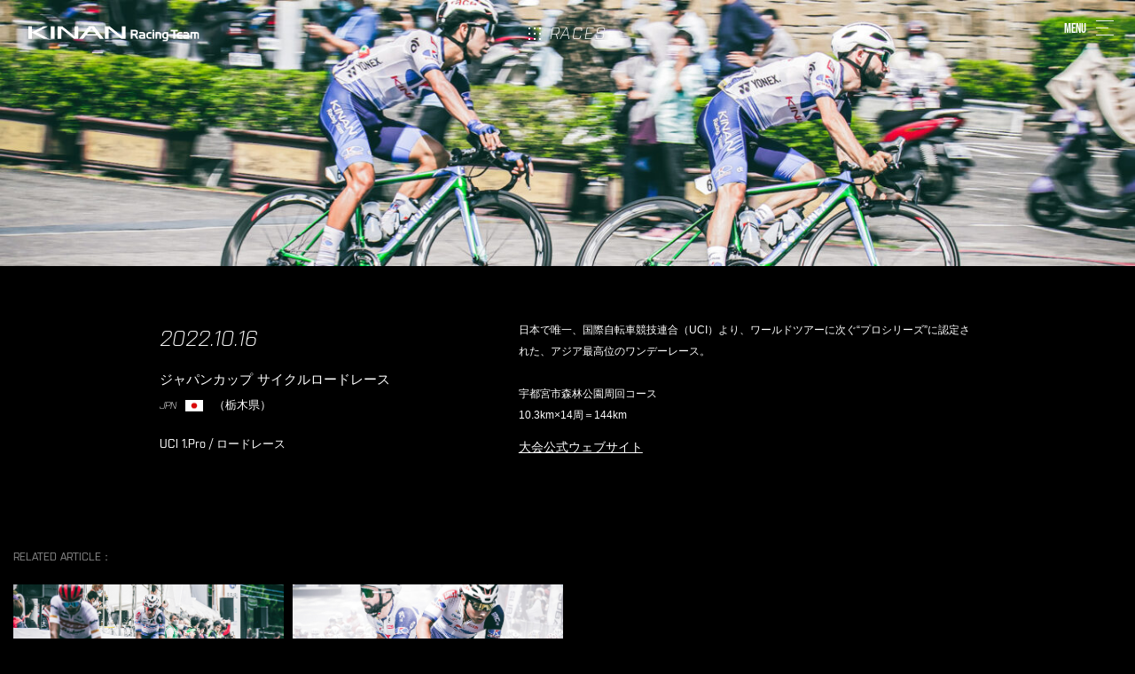

--- FILE ---
content_type: text/html; charset=UTF-8
request_url: https://kinan.racing/race/%E3%82%B8%E3%83%A3%E3%83%91%E3%83%B3%E3%82%AB%E3%83%83%E3%83%97-%E3%82%B5%E3%82%A4%E3%82%AF%E3%83%AB%E3%83%AD%E3%83%BC%E3%83%89%E3%83%AC%E3%83%BC%E3%82%B9-2
body_size: 11600
content:
<!doctype html>

<head>
    <!-- Global site tag (gtag.js) - Google Analytics -->
    <script async src="https://www.googletagmanager.com/gtag/js?id=UA-65209908-1"></script>
    <script>
    window.dataLayer = window.dataLayer || [];

    function gtag() {
        dataLayer.push(arguments);
    }
    gtag('js', new Date());

    gtag('config', 'UA-65209908-1');
    </script>
    <meta http-equiv="Content-Type" content="text/html; charset=UTF-8">
    <meta http-equiv="X-UA-Compatible" content="IE=edge,chrome=1">
    <meta http-equiv="content-language" content="ja">
    
        
    
    <meta name="viewport" content="width=1100">
    
    <!-- icons -->
    <link rel="shortcut icon" href="/favicon.ico">
    <link rel="apple-touch-icon" href="/apple-touch-icon.png">
    <link rel="apple-touch-icon-precomposed" href="/apple-touch-icon.png">
    <!-- /icons -->
    <link rel="stylesheet" href="https://use.typekit.net/jze2kas.css">
    <link rel="stylesheet" href="/asset/css/default.css" media="all">
    <link rel="stylesheet" href="/asset/css/common.css?202602021120" media="all">
    <link rel="stylesheet" href="/asset/css/animate.css" media="all">
    <link rel="stylesheet" href="/asset/css/slick.css" media="all">
        <script src="https://ajax.googleapis.com/ajax/libs/jquery/2.1.1/jquery.min.js"></script>
    <script src="/asset/js/common.js"></script>
    <script src="/asset/js/scroll.js"></script>
    <script src="/asset/js/slick.min.js"></script>
    <script src="/asset/js/jquery.cookie.js"></script>

        <script>
    $(window).on('load', function() {
        $('header').addClass('in');
    });
    </script>
    
        
		<!-- All in One SEO 4.9.0 - aioseo.com -->
		<title>ジャパンカップ サイクルロードレース | RACES | KINAN Racing Team</title>
	<meta name="robots" content="max-image-preview:large" />
	<link rel="canonical" href="https://kinan.racing/race/%e3%82%b8%e3%83%a3%e3%83%91%e3%83%b3%e3%82%ab%e3%83%83%e3%83%97-%e3%82%b5%e3%82%a4%e3%82%af%e3%83%ab%e3%83%ad%e3%83%bc%e3%83%89%e3%83%ac%e3%83%bc%e3%82%b9-2" />
	<meta name="generator" content="All in One SEO (AIOSEO) 4.9.0" />
		<meta property="og:locale" content="ja_JP" />
		<meta property="og:site_name" content="KINAN Racing Team" />
		<meta property="og:type" content="article" />
		<meta property="og:title" content="ジャパンカップ サイクルロードレース | RACES | KINAN Racing Team" />
		<meta property="og:url" content="https://kinan.racing/race/%e3%82%b8%e3%83%a3%e3%83%91%e3%83%b3%e3%82%ab%e3%83%83%e3%83%97-%e3%82%b5%e3%82%a4%e3%82%af%e3%83%ab%e3%83%ad%e3%83%bc%e3%83%89%e3%83%ac%e3%83%bc%e3%82%b9-2" />
		<meta property="og:image" content="https://kinan.racing/wp-content/uploads/2022/10/20221005_TdTaiwan_st4_35_.jpg" />
		<meta property="og:image:secure_url" content="https://kinan.racing/wp-content/uploads/2022/10/20221005_TdTaiwan_st4_35_.jpg" />
		<meta property="og:image:width" content="2000" />
		<meta property="og:image:height" content="778" />
		<meta property="article:published_time" content="2022-10-11T10:00:25+00:00" />
		<meta property="article:modified_time" content="2022-10-11T10:22:09+00:00" />
		<meta name="twitter:card" content="summary_large_image" />
		<meta name="twitter:title" content="ジャパンカップ サイクルロードレース | RACES | KINAN Racing Team" />
		<meta name="twitter:image" content="https://kinan.racing/wp-content/uploads/2022/10/20221005_TdTaiwan_st4_35_.jpg" />
		<script type="application/ld+json" class="aioseo-schema">
			{"@context":"https:\/\/schema.org","@graph":[{"@type":"BreadcrumbList","@id":"https:\/\/kinan.racing\/race\/%e3%82%b8%e3%83%a3%e3%83%91%e3%83%b3%e3%82%ab%e3%83%83%e3%83%97-%e3%82%b5%e3%82%a4%e3%82%af%e3%83%ab%e3%83%ad%e3%83%bc%e3%83%89%e3%83%ac%e3%83%bc%e3%82%b9-2#breadcrumblist","itemListElement":[{"@type":"ListItem","@id":"https:\/\/kinan.racing#listItem","position":1,"name":"\u30db\u30fc\u30e0","item":"https:\/\/kinan.racing","nextItem":{"@type":"ListItem","@id":"https:\/\/kinan.racing\/race#listItem","name":"\u30ec\u30fc\u30b9"}},{"@type":"ListItem","@id":"https:\/\/kinan.racing\/race#listItem","position":2,"name":"\u30ec\u30fc\u30b9","item":"https:\/\/kinan.racing\/race","nextItem":{"@type":"ListItem","@id":"https:\/\/kinan.racing\/race\/%e3%82%b8%e3%83%a3%e3%83%91%e3%83%b3%e3%82%ab%e3%83%83%e3%83%97-%e3%82%b5%e3%82%a4%e3%82%af%e3%83%ab%e3%83%ad%e3%83%bc%e3%83%89%e3%83%ac%e3%83%bc%e3%82%b9-2#listItem","name":"\u30b8\u30e3\u30d1\u30f3\u30ab\u30c3\u30d7 \u30b5\u30a4\u30af\u30eb\u30ed\u30fc\u30c9\u30ec\u30fc\u30b9"},"previousItem":{"@type":"ListItem","@id":"https:\/\/kinan.racing#listItem","name":"\u30db\u30fc\u30e0"}},{"@type":"ListItem","@id":"https:\/\/kinan.racing\/race\/%e3%82%b8%e3%83%a3%e3%83%91%e3%83%b3%e3%82%ab%e3%83%83%e3%83%97-%e3%82%b5%e3%82%a4%e3%82%af%e3%83%ab%e3%83%ad%e3%83%bc%e3%83%89%e3%83%ac%e3%83%bc%e3%82%b9-2#listItem","position":3,"name":"\u30b8\u30e3\u30d1\u30f3\u30ab\u30c3\u30d7 \u30b5\u30a4\u30af\u30eb\u30ed\u30fc\u30c9\u30ec\u30fc\u30b9","previousItem":{"@type":"ListItem","@id":"https:\/\/kinan.racing\/race#listItem","name":"\u30ec\u30fc\u30b9"}}]},{"@type":"Organization","@id":"https:\/\/kinan.racing\/#organization","name":"KINAN Racing Team","description":"\u56fd\u5185\u5916\u3067\u81ea\u8ee2\u8eca\u30ec\u30fc\u30b9\u6d3b\u52d5\u3092\u884c\u3046\u3001\u30ad\u30ca\u30f3\u30ec\u30fc\u30b7\u30f3\u30b0\u30c1\u30fc\u30e0\u306e\u516c\u5f0f\u30b5\u30a4\u30c8\u3067\u3059\u3002\u9078\u624b\u3084\u30ec\u30fc\u30b9\u306f\u3082\u3061\u308d\u3093\u3001\u30b9\u30bf\u30c3\u30d5\u3084\u30d1\u30fc\u30c8\u30ca\u30fc\u306b\u3044\u305f\u308b\u307e\u3067\u30c6\u30fc\u30e0\u306e\u516c\u5f0f\u60c5\u5831\u3092\u307f\u306a\u3055\u307e\u306b\u304a\u5c4a\u3051\u3057\u307e\u3059\u3002","url":"https:\/\/kinan.racing\/"},{"@type":"WebPage","@id":"https:\/\/kinan.racing\/race\/%e3%82%b8%e3%83%a3%e3%83%91%e3%83%b3%e3%82%ab%e3%83%83%e3%83%97-%e3%82%b5%e3%82%a4%e3%82%af%e3%83%ab%e3%83%ad%e3%83%bc%e3%83%89%e3%83%ac%e3%83%bc%e3%82%b9-2#webpage","url":"https:\/\/kinan.racing\/race\/%e3%82%b8%e3%83%a3%e3%83%91%e3%83%b3%e3%82%ab%e3%83%83%e3%83%97-%e3%82%b5%e3%82%a4%e3%82%af%e3%83%ab%e3%83%ad%e3%83%bc%e3%83%89%e3%83%ac%e3%83%bc%e3%82%b9-2","name":"\u30b8\u30e3\u30d1\u30f3\u30ab\u30c3\u30d7 \u30b5\u30a4\u30af\u30eb\u30ed\u30fc\u30c9\u30ec\u30fc\u30b9 | RACES | KINAN Racing Team","inLanguage":"ja","isPartOf":{"@id":"https:\/\/kinan.racing\/#website"},"breadcrumb":{"@id":"https:\/\/kinan.racing\/race\/%e3%82%b8%e3%83%a3%e3%83%91%e3%83%b3%e3%82%ab%e3%83%83%e3%83%97-%e3%82%b5%e3%82%a4%e3%82%af%e3%83%ab%e3%83%ad%e3%83%bc%e3%83%89%e3%83%ac%e3%83%bc%e3%82%b9-2#breadcrumblist"},"image":{"@type":"ImageObject","url":"https:\/\/kinan.racing\/wp-content\/uploads\/2022\/10\/20221005_TdTaiwan_st4_35_.jpg","@id":"https:\/\/kinan.racing\/race\/%e3%82%b8%e3%83%a3%e3%83%91%e3%83%b3%e3%82%ab%e3%83%83%e3%83%97-%e3%82%b5%e3%82%a4%e3%82%af%e3%83%ab%e3%83%ad%e3%83%bc%e3%83%89%e3%83%ac%e3%83%bc%e3%82%b9-2\/#mainImage","width":2000,"height":778},"primaryImageOfPage":{"@id":"https:\/\/kinan.racing\/race\/%e3%82%b8%e3%83%a3%e3%83%91%e3%83%b3%e3%82%ab%e3%83%83%e3%83%97-%e3%82%b5%e3%82%a4%e3%82%af%e3%83%ab%e3%83%ad%e3%83%bc%e3%83%89%e3%83%ac%e3%83%bc%e3%82%b9-2#mainImage"},"datePublished":"2022-10-11T19:00:25+09:00","dateModified":"2022-10-11T19:22:09+09:00"},{"@type":"WebSite","@id":"https:\/\/kinan.racing\/#website","url":"https:\/\/kinan.racing\/","name":"KINAN Racing Team","description":"\u56fd\u5185\u5916\u3067\u81ea\u8ee2\u8eca\u30ec\u30fc\u30b9\u6d3b\u52d5\u3092\u884c\u3046\u3001\u30ad\u30ca\u30f3\u30ec\u30fc\u30b7\u30f3\u30b0\u30c1\u30fc\u30e0\u306e\u516c\u5f0f\u30b5\u30a4\u30c8\u3067\u3059\u3002\u9078\u624b\u3084\u30ec\u30fc\u30b9\u306f\u3082\u3061\u308d\u3093\u3001\u30b9\u30bf\u30c3\u30d5\u3084\u30d1\u30fc\u30c8\u30ca\u30fc\u306b\u3044\u305f\u308b\u307e\u3067\u30c6\u30fc\u30e0\u306e\u516c\u5f0f\u60c5\u5831\u3092\u307f\u306a\u3055\u307e\u306b\u304a\u5c4a\u3051\u3057\u307e\u3059\u3002","inLanguage":"ja","publisher":{"@id":"https:\/\/kinan.racing\/#organization"}}]}
		</script>
		<!-- All in One SEO -->

<script type="text/javascript">
/* <![CDATA[ */
window._wpemojiSettings = {"baseUrl":"https:\/\/s.w.org\/images\/core\/emoji\/16.0.1\/72x72\/","ext":".png","svgUrl":"https:\/\/s.w.org\/images\/core\/emoji\/16.0.1\/svg\/","svgExt":".svg","source":{"concatemoji":"https:\/\/kinan.racing\/wp-includes\/js\/wp-emoji-release.min.js?ver=6.8.3"}};
/*! This file is auto-generated */
!function(s,n){var o,i,e;function c(e){try{var t={supportTests:e,timestamp:(new Date).valueOf()};sessionStorage.setItem(o,JSON.stringify(t))}catch(e){}}function p(e,t,n){e.clearRect(0,0,e.canvas.width,e.canvas.height),e.fillText(t,0,0);var t=new Uint32Array(e.getImageData(0,0,e.canvas.width,e.canvas.height).data),a=(e.clearRect(0,0,e.canvas.width,e.canvas.height),e.fillText(n,0,0),new Uint32Array(e.getImageData(0,0,e.canvas.width,e.canvas.height).data));return t.every(function(e,t){return e===a[t]})}function u(e,t){e.clearRect(0,0,e.canvas.width,e.canvas.height),e.fillText(t,0,0);for(var n=e.getImageData(16,16,1,1),a=0;a<n.data.length;a++)if(0!==n.data[a])return!1;return!0}function f(e,t,n,a){switch(t){case"flag":return n(e,"\ud83c\udff3\ufe0f\u200d\u26a7\ufe0f","\ud83c\udff3\ufe0f\u200b\u26a7\ufe0f")?!1:!n(e,"\ud83c\udde8\ud83c\uddf6","\ud83c\udde8\u200b\ud83c\uddf6")&&!n(e,"\ud83c\udff4\udb40\udc67\udb40\udc62\udb40\udc65\udb40\udc6e\udb40\udc67\udb40\udc7f","\ud83c\udff4\u200b\udb40\udc67\u200b\udb40\udc62\u200b\udb40\udc65\u200b\udb40\udc6e\u200b\udb40\udc67\u200b\udb40\udc7f");case"emoji":return!a(e,"\ud83e\udedf")}return!1}function g(e,t,n,a){var r="undefined"!=typeof WorkerGlobalScope&&self instanceof WorkerGlobalScope?new OffscreenCanvas(300,150):s.createElement("canvas"),o=r.getContext("2d",{willReadFrequently:!0}),i=(o.textBaseline="top",o.font="600 32px Arial",{});return e.forEach(function(e){i[e]=t(o,e,n,a)}),i}function t(e){var t=s.createElement("script");t.src=e,t.defer=!0,s.head.appendChild(t)}"undefined"!=typeof Promise&&(o="wpEmojiSettingsSupports",i=["flag","emoji"],n.supports={everything:!0,everythingExceptFlag:!0},e=new Promise(function(e){s.addEventListener("DOMContentLoaded",e,{once:!0})}),new Promise(function(t){var n=function(){try{var e=JSON.parse(sessionStorage.getItem(o));if("object"==typeof e&&"number"==typeof e.timestamp&&(new Date).valueOf()<e.timestamp+604800&&"object"==typeof e.supportTests)return e.supportTests}catch(e){}return null}();if(!n){if("undefined"!=typeof Worker&&"undefined"!=typeof OffscreenCanvas&&"undefined"!=typeof URL&&URL.createObjectURL&&"undefined"!=typeof Blob)try{var e="postMessage("+g.toString()+"("+[JSON.stringify(i),f.toString(),p.toString(),u.toString()].join(",")+"));",a=new Blob([e],{type:"text/javascript"}),r=new Worker(URL.createObjectURL(a),{name:"wpTestEmojiSupports"});return void(r.onmessage=function(e){c(n=e.data),r.terminate(),t(n)})}catch(e){}c(n=g(i,f,p,u))}t(n)}).then(function(e){for(var t in e)n.supports[t]=e[t],n.supports.everything=n.supports.everything&&n.supports[t],"flag"!==t&&(n.supports.everythingExceptFlag=n.supports.everythingExceptFlag&&n.supports[t]);n.supports.everythingExceptFlag=n.supports.everythingExceptFlag&&!n.supports.flag,n.DOMReady=!1,n.readyCallback=function(){n.DOMReady=!0}}).then(function(){return e}).then(function(){var e;n.supports.everything||(n.readyCallback(),(e=n.source||{}).concatemoji?t(e.concatemoji):e.wpemoji&&e.twemoji&&(t(e.twemoji),t(e.wpemoji)))}))}((window,document),window._wpemojiSettings);
/* ]]> */
</script>
<style id='wp-emoji-styles-inline-css' type='text/css'>

	img.wp-smiley, img.emoji {
		display: inline !important;
		border: none !important;
		box-shadow: none !important;
		height: 1em !important;
		width: 1em !important;
		margin: 0 0.07em !important;
		vertical-align: -0.1em !important;
		background: none !important;
		padding: 0 !important;
	}
</style>
<link rel='stylesheet' id='wp-block-library-css' href='https://kinan.racing/wp-includes/css/dist/block-library/style.min.css?ver=6.8.3' type='text/css' media='all' />
<style id='classic-theme-styles-inline-css' type='text/css'>
/*! This file is auto-generated */
.wp-block-button__link{color:#fff;background-color:#32373c;border-radius:9999px;box-shadow:none;text-decoration:none;padding:calc(.667em + 2px) calc(1.333em + 2px);font-size:1.125em}.wp-block-file__button{background:#32373c;color:#fff;text-decoration:none}
</style>
<link rel='stylesheet' id='aioseo/css/src/vue/standalone/blocks/table-of-contents/global.scss-css' href='https://kinan.racing/wp-content/plugins/all-in-one-seo-pack/dist/Lite/assets/css/table-of-contents/global.e90f6d47.css?ver=4.9.0' type='text/css' media='all' />
<style id='global-styles-inline-css' type='text/css'>
:root{--wp--preset--aspect-ratio--square: 1;--wp--preset--aspect-ratio--4-3: 4/3;--wp--preset--aspect-ratio--3-4: 3/4;--wp--preset--aspect-ratio--3-2: 3/2;--wp--preset--aspect-ratio--2-3: 2/3;--wp--preset--aspect-ratio--16-9: 16/9;--wp--preset--aspect-ratio--9-16: 9/16;--wp--preset--color--black: #000000;--wp--preset--color--cyan-bluish-gray: #abb8c3;--wp--preset--color--white: #ffffff;--wp--preset--color--pale-pink: #f78da7;--wp--preset--color--vivid-red: #cf2e2e;--wp--preset--color--luminous-vivid-orange: #ff6900;--wp--preset--color--luminous-vivid-amber: #fcb900;--wp--preset--color--light-green-cyan: #7bdcb5;--wp--preset--color--vivid-green-cyan: #00d084;--wp--preset--color--pale-cyan-blue: #8ed1fc;--wp--preset--color--vivid-cyan-blue: #0693e3;--wp--preset--color--vivid-purple: #9b51e0;--wp--preset--gradient--vivid-cyan-blue-to-vivid-purple: linear-gradient(135deg,rgba(6,147,227,1) 0%,rgb(155,81,224) 100%);--wp--preset--gradient--light-green-cyan-to-vivid-green-cyan: linear-gradient(135deg,rgb(122,220,180) 0%,rgb(0,208,130) 100%);--wp--preset--gradient--luminous-vivid-amber-to-luminous-vivid-orange: linear-gradient(135deg,rgba(252,185,0,1) 0%,rgba(255,105,0,1) 100%);--wp--preset--gradient--luminous-vivid-orange-to-vivid-red: linear-gradient(135deg,rgba(255,105,0,1) 0%,rgb(207,46,46) 100%);--wp--preset--gradient--very-light-gray-to-cyan-bluish-gray: linear-gradient(135deg,rgb(238,238,238) 0%,rgb(169,184,195) 100%);--wp--preset--gradient--cool-to-warm-spectrum: linear-gradient(135deg,rgb(74,234,220) 0%,rgb(151,120,209) 20%,rgb(207,42,186) 40%,rgb(238,44,130) 60%,rgb(251,105,98) 80%,rgb(254,248,76) 100%);--wp--preset--gradient--blush-light-purple: linear-gradient(135deg,rgb(255,206,236) 0%,rgb(152,150,240) 100%);--wp--preset--gradient--blush-bordeaux: linear-gradient(135deg,rgb(254,205,165) 0%,rgb(254,45,45) 50%,rgb(107,0,62) 100%);--wp--preset--gradient--luminous-dusk: linear-gradient(135deg,rgb(255,203,112) 0%,rgb(199,81,192) 50%,rgb(65,88,208) 100%);--wp--preset--gradient--pale-ocean: linear-gradient(135deg,rgb(255,245,203) 0%,rgb(182,227,212) 50%,rgb(51,167,181) 100%);--wp--preset--gradient--electric-grass: linear-gradient(135deg,rgb(202,248,128) 0%,rgb(113,206,126) 100%);--wp--preset--gradient--midnight: linear-gradient(135deg,rgb(2,3,129) 0%,rgb(40,116,252) 100%);--wp--preset--font-size--small: 13px;--wp--preset--font-size--medium: 20px;--wp--preset--font-size--large: 36px;--wp--preset--font-size--x-large: 42px;--wp--preset--spacing--20: 0.44rem;--wp--preset--spacing--30: 0.67rem;--wp--preset--spacing--40: 1rem;--wp--preset--spacing--50: 1.5rem;--wp--preset--spacing--60: 2.25rem;--wp--preset--spacing--70: 3.38rem;--wp--preset--spacing--80: 5.06rem;--wp--preset--shadow--natural: 6px 6px 9px rgba(0, 0, 0, 0.2);--wp--preset--shadow--deep: 12px 12px 50px rgba(0, 0, 0, 0.4);--wp--preset--shadow--sharp: 6px 6px 0px rgba(0, 0, 0, 0.2);--wp--preset--shadow--outlined: 6px 6px 0px -3px rgba(255, 255, 255, 1), 6px 6px rgba(0, 0, 0, 1);--wp--preset--shadow--crisp: 6px 6px 0px rgba(0, 0, 0, 1);}:where(.is-layout-flex){gap: 0.5em;}:where(.is-layout-grid){gap: 0.5em;}body .is-layout-flex{display: flex;}.is-layout-flex{flex-wrap: wrap;align-items: center;}.is-layout-flex > :is(*, div){margin: 0;}body .is-layout-grid{display: grid;}.is-layout-grid > :is(*, div){margin: 0;}:where(.wp-block-columns.is-layout-flex){gap: 2em;}:where(.wp-block-columns.is-layout-grid){gap: 2em;}:where(.wp-block-post-template.is-layout-flex){gap: 1.25em;}:where(.wp-block-post-template.is-layout-grid){gap: 1.25em;}.has-black-color{color: var(--wp--preset--color--black) !important;}.has-cyan-bluish-gray-color{color: var(--wp--preset--color--cyan-bluish-gray) !important;}.has-white-color{color: var(--wp--preset--color--white) !important;}.has-pale-pink-color{color: var(--wp--preset--color--pale-pink) !important;}.has-vivid-red-color{color: var(--wp--preset--color--vivid-red) !important;}.has-luminous-vivid-orange-color{color: var(--wp--preset--color--luminous-vivid-orange) !important;}.has-luminous-vivid-amber-color{color: var(--wp--preset--color--luminous-vivid-amber) !important;}.has-light-green-cyan-color{color: var(--wp--preset--color--light-green-cyan) !important;}.has-vivid-green-cyan-color{color: var(--wp--preset--color--vivid-green-cyan) !important;}.has-pale-cyan-blue-color{color: var(--wp--preset--color--pale-cyan-blue) !important;}.has-vivid-cyan-blue-color{color: var(--wp--preset--color--vivid-cyan-blue) !important;}.has-vivid-purple-color{color: var(--wp--preset--color--vivid-purple) !important;}.has-black-background-color{background-color: var(--wp--preset--color--black) !important;}.has-cyan-bluish-gray-background-color{background-color: var(--wp--preset--color--cyan-bluish-gray) !important;}.has-white-background-color{background-color: var(--wp--preset--color--white) !important;}.has-pale-pink-background-color{background-color: var(--wp--preset--color--pale-pink) !important;}.has-vivid-red-background-color{background-color: var(--wp--preset--color--vivid-red) !important;}.has-luminous-vivid-orange-background-color{background-color: var(--wp--preset--color--luminous-vivid-orange) !important;}.has-luminous-vivid-amber-background-color{background-color: var(--wp--preset--color--luminous-vivid-amber) !important;}.has-light-green-cyan-background-color{background-color: var(--wp--preset--color--light-green-cyan) !important;}.has-vivid-green-cyan-background-color{background-color: var(--wp--preset--color--vivid-green-cyan) !important;}.has-pale-cyan-blue-background-color{background-color: var(--wp--preset--color--pale-cyan-blue) !important;}.has-vivid-cyan-blue-background-color{background-color: var(--wp--preset--color--vivid-cyan-blue) !important;}.has-vivid-purple-background-color{background-color: var(--wp--preset--color--vivid-purple) !important;}.has-black-border-color{border-color: var(--wp--preset--color--black) !important;}.has-cyan-bluish-gray-border-color{border-color: var(--wp--preset--color--cyan-bluish-gray) !important;}.has-white-border-color{border-color: var(--wp--preset--color--white) !important;}.has-pale-pink-border-color{border-color: var(--wp--preset--color--pale-pink) !important;}.has-vivid-red-border-color{border-color: var(--wp--preset--color--vivid-red) !important;}.has-luminous-vivid-orange-border-color{border-color: var(--wp--preset--color--luminous-vivid-orange) !important;}.has-luminous-vivid-amber-border-color{border-color: var(--wp--preset--color--luminous-vivid-amber) !important;}.has-light-green-cyan-border-color{border-color: var(--wp--preset--color--light-green-cyan) !important;}.has-vivid-green-cyan-border-color{border-color: var(--wp--preset--color--vivid-green-cyan) !important;}.has-pale-cyan-blue-border-color{border-color: var(--wp--preset--color--pale-cyan-blue) !important;}.has-vivid-cyan-blue-border-color{border-color: var(--wp--preset--color--vivid-cyan-blue) !important;}.has-vivid-purple-border-color{border-color: var(--wp--preset--color--vivid-purple) !important;}.has-vivid-cyan-blue-to-vivid-purple-gradient-background{background: var(--wp--preset--gradient--vivid-cyan-blue-to-vivid-purple) !important;}.has-light-green-cyan-to-vivid-green-cyan-gradient-background{background: var(--wp--preset--gradient--light-green-cyan-to-vivid-green-cyan) !important;}.has-luminous-vivid-amber-to-luminous-vivid-orange-gradient-background{background: var(--wp--preset--gradient--luminous-vivid-amber-to-luminous-vivid-orange) !important;}.has-luminous-vivid-orange-to-vivid-red-gradient-background{background: var(--wp--preset--gradient--luminous-vivid-orange-to-vivid-red) !important;}.has-very-light-gray-to-cyan-bluish-gray-gradient-background{background: var(--wp--preset--gradient--very-light-gray-to-cyan-bluish-gray) !important;}.has-cool-to-warm-spectrum-gradient-background{background: var(--wp--preset--gradient--cool-to-warm-spectrum) !important;}.has-blush-light-purple-gradient-background{background: var(--wp--preset--gradient--blush-light-purple) !important;}.has-blush-bordeaux-gradient-background{background: var(--wp--preset--gradient--blush-bordeaux) !important;}.has-luminous-dusk-gradient-background{background: var(--wp--preset--gradient--luminous-dusk) !important;}.has-pale-ocean-gradient-background{background: var(--wp--preset--gradient--pale-ocean) !important;}.has-electric-grass-gradient-background{background: var(--wp--preset--gradient--electric-grass) !important;}.has-midnight-gradient-background{background: var(--wp--preset--gradient--midnight) !important;}.has-small-font-size{font-size: var(--wp--preset--font-size--small) !important;}.has-medium-font-size{font-size: var(--wp--preset--font-size--medium) !important;}.has-large-font-size{font-size: var(--wp--preset--font-size--large) !important;}.has-x-large-font-size{font-size: var(--wp--preset--font-size--x-large) !important;}
:where(.wp-block-post-template.is-layout-flex){gap: 1.25em;}:where(.wp-block-post-template.is-layout-grid){gap: 1.25em;}
:where(.wp-block-columns.is-layout-flex){gap: 2em;}:where(.wp-block-columns.is-layout-grid){gap: 2em;}
:root :where(.wp-block-pullquote){font-size: 1.5em;line-height: 1.6;}
</style>
<link rel="https://api.w.org/" href="https://kinan.racing/wp-json/" /><link rel='shortlink' href='https://kinan.racing/?p=16974' />
<link rel="alternate" title="oEmbed (JSON)" type="application/json+oembed" href="https://kinan.racing/wp-json/oembed/1.0/embed?url=https%3A%2F%2Fkinan.racing%2Frace%2F%25e3%2582%25b8%25e3%2583%25a3%25e3%2583%2591%25e3%2583%25b3%25e3%2582%25ab%25e3%2583%2583%25e3%2583%2597-%25e3%2582%25b5%25e3%2582%25a4%25e3%2582%25af%25e3%2583%25ab%25e3%2583%25ad%25e3%2583%25bc%25e3%2583%2589%25e3%2583%25ac%25e3%2583%25bc%25e3%2582%25b9-2" />
<link rel="alternate" title="oEmbed (XML)" type="text/xml+oembed" href="https://kinan.racing/wp-json/oembed/1.0/embed?url=https%3A%2F%2Fkinan.racing%2Frace%2F%25e3%2582%25b8%25e3%2583%25a3%25e3%2583%2591%25e3%2583%25b3%25e3%2582%25ab%25e3%2583%2583%25e3%2583%2597-%25e3%2582%25b5%25e3%2582%25a4%25e3%2582%25af%25e3%2583%25ab%25e3%2583%25ad%25e3%2583%25bc%25e3%2583%2589%25e3%2583%25ac%25e3%2583%25bc%25e3%2582%25b9-2&#038;format=xml" />
</head>

<body>

        <style>
    /* #wrap{
	opacity : 0;
	-webkit-transition: 0.3s ease-in-out;
	-moz-transition: 0.3s ease-in-out;
	-o-transition: 0.3s ease-in-out;
	transition: 0.3s ease-in-out;
} */
    </style>
    <script>
    $(function() {
        var w = $(window).width();
        var str = 'matrix(1,0.00,0.00,1,' + w + ',0)';
        var matrixset = {
            'transform': str,
            '-webkit-transform': str
        };
        $('.pageIn').css(matrixset);
        $('.pageIn').removeClass("fadeout");
        setTimeout(function() {
            $('#wrap').css({
                opacity: "1"
            });
        }, 1100);
        setTimeout(function() {
            $('.pageIn').fadeOut();
        }, 1500);
    });
    </script>
    <div class="pageIn fadeout"></div>
        <div class="pagejump">
        <figure><img src="/asset/img/common/black.png" alt="" class="pagejumpimg"></figure>
        <div class="loader">Loading...</div>
    </div>

    <nav id="mainMenu">
        <div class="menuBtn">
            <span class="txt">Menu</span>
            <div class="line">
                <span></span>
                <span></span>
                <span></span>
            </div>
        </div>
        <ul class="list01">
            <li><a href="/" >HOME</a></li>
            <li><a href="/news/" >NEWS</a></li>
            <li><a href="/team" >TEAM</a></li>
            <li><a href="/race/"  class="act">RACES</a></li>
            <li><a href="/partner/" >PARTNERS</a></li>
            <li><a href="/contact/" >CONTACT</a></li>
            <li><a href="https://shop.kinan.racing/" target="_blank">STORE</a></li>
        </ul>
        <ul class="list02">
            <li class="fb"><a href="https://www.facebook.com/KINANRacingTeam/" target="_blank">
                    <div class="icoSet"></div>
                </a></li>
            <li class="ig"><a href="https://www.instagram.com/kinanracingteam/" target="_blank">
                    <div class="icoSet"></div>
                </a></li>
            <li class="tw"><a href="https://twitter.com/KINANRacingTeam" target="_blank">
                    <div class="icoSet"></div>
                </a></li>
            <li class="yt"><a href="https://www.youtube.com/c/KINANRacingTeam" target="_blank">
                    <div class="icoSet"></div>
                </a></li>
        </ul>
    </nav>

            <div id="wrap">
            
                            <header>
                                        <h1 class="logo">
                        <a href="/"><img src="/asset/img/common/logo@2x.png?202602021120" alt="KINAN RACING"></a>
                    </h1>
                    <div class="menuBtn">
                        <span class="txt">Menu</span>
                        <div class="line">
                            <span></span>
                            <span></span>
                            <span></span>
                        </div>
                    </div>
                </header>



<script>
function raceSelect(year) {
    $('.yearModule01 .list li .act').removeClass('act');
    $('.yearModule01 .list li .y' + year).addClass('act');
    $('.yearModule01 .list2').css('display', 'none');
    $('.yearModule01 .y' + year).fadeIn("slow");
}
$(function() {
    raceSelect(2026);
    $('.yearModule01 .list li a').on('click', function() {
        raceSelect($(this).data('group'));
    });
});
</script>

<div id="contents" class="kaso">
    <article>

        <div class="raceModule03">
            <a href="/race" class="btnList pcOnly"><img src="/asset/img/common/btn_list01.svg" alt=""><span
                    class="name">RACES</span></a>
                    <figure class="mainimg">
			<img src="https://kinan.racing/wp-content/uploads/2022/10/20221005_TdTaiwan_st4_35_-1366x320.jpg" class="pcOnly wp-post-image" alt="" decoding="async" loading="lazy" />
			<img src="https://kinan.racing/wp-content/uploads/2022/10/20221005_TdTaiwan_st4_35_-750x560.jpg" class="smOnly wp-post-image" alt="" decoding="async" loading="lazy" />
        </figure>                    <div class="box">
            <div class="boxin">
                <time>2022.10.16</time>
                <h1 class="txt1">ジャパンカップ サイクルロードレース</h1>
                <div class="txt2">
                    <div class="country">
                        <span class="txt">JPN</span><img src="/asset/img/common/ico_jpn@2x.png" alt="日本 JPN">
                    </div>（栃木県）
                </div>
                <p class="txt3">
					UCI 1.Pro / ロードレース

                </p>
            </div>
            <p class="txt4">
				日本で唯一、国際自転車競技連合（UCI）より、ワールドツアーに次ぐ“プロシリーズ”に認定された、アジア最高位のワンデーレース。<br />
<br />
宇都宮市森林公園周回コース<br />
10.3km×14周＝144km
<a href="https://www.japancup.gr.jp/" target="_blank">大会公式ウェブサイト</a>
            </p>
         </div>        </div>

        <!--▼関連レーサー-->
                <!--▲関連レーサー-->

        <!--▼RELATED ARTICLE-->
            <div class="newsModule01Wrap nobg">
		<div class="newsModule01 archive">
			<strong class="tit04 race">RELATED ARTICLE：</strong>
			<div class="newsWrap">
							<section class="item report">
				<a href="https://kinan.racing/news/report/17016.html">
					<figure><img src="https://kinan.racing/wp-content/uploads/2022/10/20221016_JCRR_83_-1366x614.jpg" class="attachment-main1 size-main1 wp-post-image" alt="" decoding="async" fetchpriority="high" srcset="https://kinan.racing/wp-content/uploads/2022/10/20221016_JCRR_83_.jpg 1366w, https://kinan.racing/wp-content/uploads/2022/10/20221016_JCRR_83_-300x135.jpg 300w, https://kinan.racing/wp-content/uploads/2022/10/20221016_JCRR_83_-1024x460.jpg 1024w, https://kinan.racing/wp-content/uploads/2022/10/20221016_JCRR_83_-768x345.jpg 768w, https://kinan.racing/wp-content/uploads/2022/10/20221016_JCRR_83_-920x414.jpg 920w" sizes="(max-width: 1366px) 100vw, 1366px" /></figure><img src="https://kinan.racing/wp-content/uploads/2022/10/20221016_JCRR_83_-1366x614.jpg" class="setPc wp-post-image" alt="" decoding="async" srcset="https://kinan.racing/wp-content/uploads/2022/10/20221016_JCRR_83_.jpg 1366w, https://kinan.racing/wp-content/uploads/2022/10/20221016_JCRR_83_-300x135.jpg 300w, https://kinan.racing/wp-content/uploads/2022/10/20221016_JCRR_83_-1024x460.jpg 1024w, https://kinan.racing/wp-content/uploads/2022/10/20221016_JCRR_83_-768x345.jpg 768w, https://kinan.racing/wp-content/uploads/2022/10/20221016_JCRR_83_-920x414.jpg 920w" sizes="(max-width: 1366px) 100vw, 1366px" /><img src="https://kinan.racing/wp-content/uploads/2022/10/20221016_JCRR_83_-750x560.jpg" class="setSm wp-post-image" alt="" decoding="async" />
				</a>
				<div class="box ">
					<a href="https://kinan.racing/news/report/17016.html">
						<time class="date">2022.10.16</time>
						<h2 class="tit02">ジャパンカップ サイクルロードレース　レポート</h2>
					</a>
					<ul class="tag">
						<li><a href="/category/news/report"><span>REPORT</span></a></li>
						<li><a href="https://kinan.racing/race/%e3%82%b8%e3%83%a3%e3%83%91%e3%83%b3%e3%82%ab%e3%83%83%e3%83%97-%e3%82%b5%e3%82%a4%e3%82%af%e3%83%ab%e3%83%ad%e3%83%bc%e3%83%89%e3%83%ac%e3%83%bc%e3%82%b9-2"><span>ジャパンカップ サイクルロードレース</span></a></li>
					</ul>
				</div>
			</section>			<section class="item feature">
				<a href="https://kinan.racing/news/feature/16982.html">
					<figure><img src="https://kinan.racing/wp-content/uploads/2022/10/jc-1366x614.jpg" class="attachment-main1 size-main1 wp-post-image" alt="" decoding="async" /></figure><img src="https://kinan.racing/wp-content/uploads/2022/10/jc-1366x614.jpg" class="setPc wp-post-image" alt="" decoding="async" /><img src="https://kinan.racing/wp-content/uploads/2022/10/jc-750x560.jpg" class="setSm wp-post-image" alt="" decoding="async" />
				</a>
				<div class="box ">
					<a href="https://kinan.racing/news/feature/16982.html">
						<time class="date">2022.10.12</time>
						<h2 class="tit02">ジャパンカップ サイクルロードレース　出場選手・レース情報</h2>
					</a>
					<ul class="tag">
						<li><a href="/category/news/feature"><span>FEATURE</span></a></li>
						<li><a href="https://kinan.racing/race/%e3%82%b8%e3%83%a3%e3%83%91%e3%83%b3%e3%82%ab%e3%83%83%e3%83%97-%e3%82%b5%e3%82%a4%e3%82%af%e3%83%ab%e3%83%ad%e3%83%bc%e3%83%89%e3%83%ac%e3%83%bc%e3%82%b9-2"><span>ジャパンカップ サイクルロードレース</span></a></li>
					</ul>
				</div>
			</section>
			</div>
		</div>
	</div>        <!--▲RELATED ARTICLE-->

        <div class="shareModule02 pcOnly">
            <span class="txt white">SHARE THIS:</span>
            <ul class="list01">
                <li class="fb"><a href="https://www.facebook.com/sharer/sharer.php?u=https://kinan.racing/race/%e3%82%b8%e3%83%a3%e3%83%91%e3%83%b3%e3%82%ab%e3%83%83%e3%83%97-%e3%82%b5%e3%82%a4%e3%82%af%e3%83%ab%e3%83%ad%e3%83%bc%e3%83%89%e3%83%ac%e3%83%bc%e3%82%b9-2"
                        target="_blank"><img src="/asset/img/common/ico_fb01@2x.png" alt="FaceBook"></a></li>
                <li class="tw"><a href="http://twitter.com/share?url=https://kinan.racing/race/%e3%82%b8%e3%83%a3%e3%83%91%e3%83%b3%e3%82%ab%e3%83%83%e3%83%97-%e3%82%b5%e3%82%a4%e3%82%af%e3%83%ab%e3%83%ad%e3%83%bc%e3%83%89%e3%83%ac%e3%83%bc%e3%82%b9-2&text=ジャパンカップ サイクルロードレース"
                        target="_blank"><img src="/asset/img/common/ico_tw01@2x.png" alt="Twitter"></a></li>
                <li class="li"><a href="https://social-plugins.line.me/lineit/share?url=https://kinan.racing/race/%e3%82%b8%e3%83%a3%e3%83%91%e3%83%b3%e3%82%ab%e3%83%83%e3%83%97-%e3%82%b5%e3%82%a4%e3%82%af%e3%83%ab%e3%83%ad%e3%83%bc%e3%83%89%e3%83%ac%e3%83%bc%e3%82%b9-2"
                        target="_blank"><img src="/asset/img/common/ico_line01w@2x.png" alt="LINE"></a></li>
            </ul>
        </div>

        <div class="yearModule01">
            <ul class="list">
                		<li><a class="y2025" data-group="2025">2025</a></li>		<li><a class="y2024" data-group="2024">2024</a></li>		<li><a class="y2023" data-group="2023">2023</a></li>		<li><a class="y2022" data-group="2022">2022</a></li>		<li><a class="y2021" data-group="2021">2021</a></li>		<li><a class="y2020" data-group="2020">2020</a></li>		<li><a class="y2019" data-group="2019">2019</a></li>		<li><a class="y2018" data-group="2018">2018</a></li>            </ul>
            <ul class="list2 y2025">			<li><a href="/race/?y2025_1" class="1">JANUARY</a></li>			<li><a href="/race/?y2025_2" class="2">FEBRUARY</a></li>			<li><a href="/race/?y2025_3" class="3">MARCH</a></li>			<li><a href="/race/?y2025_4" class="4">APRIL</a></li>			<li><a href="/race/?y2025_5" class="5">MAY</a></li>			<li><a href="/race/?y2025_6" class="6">JUNE</a></li>			<li><a href="/race/?y2025_7" class="7">JULY</a></li>			<li><a href="/race/?y2025_8" class="8">AUGUST</a></li>			<li><a href="/race/?y2025_9" class="9">SEPTEMBER</a></li>			<li><a href="/race/?y2025_10" class="10">OCTOBER</a></li>			<li><a href="/race/?y2025_11" class="11">NOVEMBER</a></li>			<li><a href="/race/?y2025_12" class="12">DECEMBER</a></li></ul><ul class="list2 y2024">			<li><a href="/race/?y2024_1" class="1">JANUARY</a></li>			<li><a href="/race/?y2024_2" class="2">FEBRUARY</a></li>			<li><a href="/race/?y2024_3" class="3">MARCH</a></li>			<li><a href="/race/?y2024_4" class="4">APRIL</a></li>			<li><a href="/race/?y2024_5" class="5">MAY</a></li>			<li><a href="/race/?y2024_6" class="6">JUNE</a></li>			<li><a href="/race/?y2024_7" class="7">JULY</a></li>			<li><a href="/race/?y2024_8" class="8">AUGUST</a></li>			<li><a href="/race/?y2024_9" class="9">SEPTEMBER</a></li>			<li><a href="/race/?y2024_10" class="10">OCTOBER</a></li>			<li><a href="/race/?y2024_11" class="11">NOVEMBER</a></li>			<li><a href="/race/?y2024_12" class="12">DECEMBER</a></li></ul><ul class="list2 y2023">			<li><a href="/race/?y2023_1" class="1">JANUARY</a></li>			<li><a href="/race/?y2023_2" class="2">FEBRUARY</a></li>			<li><a href="/race/?y2023_3" class="3">MARCH</a></li>			<li><a href="/race/?y2023_4" class="4">APRIL</a></li>			<li><a href="/race/?y2023_5" class="5">MAY</a></li>			<li><a href="/race/?y2023_6" class="6">JUNE</a></li>			<li><a href="/race/?y2023_7" class="7">JULY</a></li>			<li><a href="/race/?y2023_8" class="8">AUGUST</a></li>			<li><a href="/race/?y2023_9" class="9">SEPTEMBER</a></li>			<li><a href="/race/?y2023_10" class="10">OCTOBER</a></li>			<li><a href="/race/?y2023_11" class="11">NOVEMBER</a></li>			<li><a href="/race/?y2023_12" class="12">DECEMBER</a></li></ul><ul class="list2 y2022">			<li><a href="/race/?y2022_1" class="1">JANUARY</a></li>			<li><a href="/race/?y2022_2" class="2">FEBRUARY</a></li>			<li><a href="/race/?y2022_3" class="3">MARCH</a></li>			<li><a href="/race/?y2022_4" class="4">APRIL</a></li>			<li><a href="/race/?y2022_5" class="5">MAY</a></li>			<li><a href="/race/?y2022_6" class="6">JUNE</a></li>			<li><a href="/race/?y2022_7" class="7">JULY</a></li>			<li><a href="/race/?y2022_8" class="8">AUGUST</a></li>			<li><a href="/race/?y2022_9" class="9">SEPTEMBER</a></li>			<li><a href="/race/?y2022_10" class="10">OCTOBER</a></li>			<li><a href="/race/?y2022_11" class="11">NOVEMBER</a></li>			<li><a href="/race/?y2022_12" class="12">DECEMBER</a></li></ul><ul class="list2 y2021">			<li><a href="/race/?y2021_1" class="1">JANUARY</a></li>			<li><a href="/race/?y2021_2" class="2">FEBRUARY</a></li>			<li><a href="/race/?y2021_3" class="3">MARCH</a></li>			<li><a href="/race/?y2021_4" class="4">APRIL</a></li>			<li><a href="/race/?y2021_5" class="5">MAY</a></li>			<li><a href="/race/?y2021_6" class="6">JUNE</a></li>			<li><a href="/race/?y2021_7" class="7">JULY</a></li>			<li><a href="/race/?y2021_8" class="8">AUGUST</a></li>			<li><a href="/race/?y2021_9" class="9">SEPTEMBER</a></li>			<li><a href="/race/?y2021_10" class="10">OCTOBER</a></li>			<li><a href="/race/?y2021_11" class="11">NOVEMBER</a></li>			<li><a href="/race/?y2021_12" class="12">DECEMBER</a></li></ul><ul class="list2 y2020">			<li><a href="/race/?y2020_1" class="1">JANUARY</a></li>			<li><a href="/race/?y2020_2" class="2">FEBRUARY</a></li>			<li><a href="/race/?y2020_3" class="3">MARCH</a></li>			<li><a href="/race/?y2020_4" class="4">APRIL</a></li>			<li><a href="/race/?y2020_5" class="5">MAY</a></li>			<li><a href="/race/?y2020_6" class="6">JUNE</a></li>			<li><a href="/race/?y2020_7" class="7">JULY</a></li>			<li><a href="/race/?y2020_8" class="8">AUGUST</a></li>			<li><a href="/race/?y2020_9" class="9">SEPTEMBER</a></li>			<li><a href="/race/?y2020_10" class="10">OCTOBER</a></li>			<li><a href="/race/?y2020_11" class="11">NOVEMBER</a></li>			<li><a href="/race/?y2020_12" class="12">DECEMBER</a></li></ul><ul class="list2 y2019">			<li><a href="/race/?y2019_1" class="1">JANUARY</a></li>			<li><a href="/race/?y2019_2" class="2">FEBRUARY</a></li>			<li><a href="/race/?y2019_3" class="3">MARCH</a></li>			<li><a href="/race/?y2019_4" class="4">APRIL</a></li>			<li><a href="/race/?y2019_5" class="5">MAY</a></li>			<li><a href="/race/?y2019_6" class="6">JUNE</a></li>			<li><a href="/race/?y2019_7" class="7">JULY</a></li>			<li><a href="/race/?y2019_8" class="8">AUGUST</a></li>			<li><a href="/race/?y2019_9" class="9">SEPTEMBER</a></li>			<li><a href="/race/?y2019_10" class="10">OCTOBER</a></li>			<li><a href="/race/?y2019_11" class="11">NOVEMBER</a></li>			<li><a href="/race/?y2019_12" class="12">DECEMBER</a></li></ul><ul class="list2 y2018">			<li><a href="/race/?y2018_1" class="1">JANUARY</a></li>			<li><a href="/race/?y2018_2" class="2">FEBRUARY</a></li>			<li><a href="/race/?y2018_3" class="3">MARCH</a></li>			<li><a href="/race/?y2018_4" class="4">APRIL</a></li>			<li><a href="/race/?y2018_5" class="5">MAY</a></li>			<li><a href="/race/?y2018_6" class="6">JUNE</a></li>			<li><a href="/race/?y2018_7" class="7">JULY</a></li>			<li><a href="/race/?y2018_8" class="8">AUGUST</a></li>			<li><a href="/race/?y2018_9" class="9">SEPTEMBER</a></li>			<li><a href="/race/?y2018_10" class="10">OCTOBER</a></li>			<li><a href="/race/?y2018_11" class="11">NOVEMBER</a></li>			<li><a href="/race/?y2018_12" class="12">DECEMBER</a></li></ul>        </div>

    </article>
</div>




<footer>
    <div class="inner">
        <h1 class="logo"><a href="/"><img src="/asset/img/common/logo_foot01@2x.png?202602021120"
                    alt="KINAN Racing Team"></a></h1>
        <ul class="menu">
            <li><a href="/news/">NEWS</a></li>
            <li><a href="/team/">TEAM</a></li>
            <li><a href="/race/">RACES</a></li>
            <li><a href="/partner/">PARTNERS</a></li>
            <li><a href="/contact">CONTACT</a></li>
            <li><a href="https://shop.kinan.racing/" target="_blank">STORE</a></li>
        </ul>
    </div>

    <div class="partnerLink">
        <ul class="menu footslide">
            		<li><a href="https://kinan.racing/partner/kinan"><img src="https://kinan.racing/wp-content/uploads/2018/06/logo_partner01-3.svg" class="attachment-post-thumbnail size-post-thumbnail wp-post-image" alt="" decoding="async" loading="lazy" /></a></li>		<li><a href="https://kinan.racing/partner/raffine"><img src="https://kinan.racing/wp-content/uploads/2022/12/raffine_web_.png" class="attachment-post-thumbnail size-post-thumbnail wp-post-image" alt="" decoding="async" loading="lazy" /></a></li>		<li><a href="https://kinan.racing/partner/natural-body"><img src="https://kinan.racing/wp-content/uploads/2024/12/e6bb93b74a055b4418d730822abc3bab.png" class="attachment-post-thumbnail size-post-thumbnail wp-post-image" alt="" decoding="async" loading="lazy" srcset="https://kinan.racing/wp-content/uploads/2024/12/e6bb93b74a055b4418d730822abc3bab.png 695w, https://kinan.racing/wp-content/uploads/2024/12/e6bb93b74a055b4418d730822abc3bab-300x39.png 300w" sizes="auto, (max-width: 695px) 100vw, 695px" /></a></li>		<li><a href="https://kinan.racing/partner/sumitomo"><img src="https://kinan.racing/wp-content/uploads/2024/12/06941a40cdc30aa3569d7456c382a95a.png" class="attachment-post-thumbnail size-post-thumbnail wp-post-image" alt="" decoding="async" loading="lazy" srcset="https://kinan.racing/wp-content/uploads/2024/12/06941a40cdc30aa3569d7456c382a95a.png 695w, https://kinan.racing/wp-content/uploads/2024/12/06941a40cdc30aa3569d7456c382a95a-300x41.png 300w" sizes="auto, (max-width: 695px) 100vw, 695px" /></a></li>		<li><a href="https://kinan.racing/partner/wakita"><img src="https://kinan.racing/wp-content/uploads/2025/01/wakita_ws.png" class="attachment-post-thumbnail size-post-thumbnail wp-post-image" alt="" decoding="async" loading="lazy" /></a></li>		<li><a href="https://kinan.racing/partner/kubota"><img src="https://kinan.racing/wp-content/uploads/2025/02/99ef35af99933ef907abdd555f59f23c.png" class="attachment-post-thumbnail size-post-thumbnail wp-post-image" alt="" decoding="async" loading="lazy" srcset="https://kinan.racing/wp-content/uploads/2025/02/99ef35af99933ef907abdd555f59f23c.png 1000w, https://kinan.racing/wp-content/uploads/2025/02/99ef35af99933ef907abdd555f59f23c-300x26.png 300w, https://kinan.racing/wp-content/uploads/2025/02/99ef35af99933ef907abdd555f59f23c-768x66.png 768w, https://kinan.racing/wp-content/uploads/2025/02/99ef35af99933ef907abdd555f59f23c-920x79.png 920w" sizes="auto, (max-width: 1000px) 100vw, 1000px" /></a></li>		<li><a href="https://kinan.racing/partner/hishihira"><img src="https://kinan.racing/wp-content/uploads/2025/02/hishihira_.png" class="attachment-post-thumbnail size-post-thumbnail wp-post-image" alt="" decoding="async" loading="lazy" srcset="https://kinan.racing/wp-content/uploads/2025/02/hishihira_.png 1000w, https://kinan.racing/wp-content/uploads/2025/02/hishihira_-300x38.png 300w, https://kinan.racing/wp-content/uploads/2025/02/hishihira_-768x98.png 768w, https://kinan.racing/wp-content/uploads/2025/02/hishihira_-920x118.png 920w" sizes="auto, (max-width: 1000px) 100vw, 1000px" /></a></li>		<li><a href="https://kinan.racing/partner/urashima"><img src="https://kinan.racing/wp-content/uploads/2025/01/83603afd2bf811f3ac1f2696a73252f4-1.png" class="attachment-post-thumbnail size-post-thumbnail wp-post-image" alt="" decoding="async" loading="lazy" srcset="https://kinan.racing/wp-content/uploads/2025/01/83603afd2bf811f3ac1f2696a73252f4-1.png 602w, https://kinan.racing/wp-content/uploads/2025/01/83603afd2bf811f3ac1f2696a73252f4-1-300x25.png 300w" sizes="auto, (max-width: 602px) 100vw, 602px" /></a></li>		<li><a href="https://kinan.racing/partner/thekumanoshimbun"><img src="https://kinan.racing/wp-content/uploads/2024/12/1df502bdf2289e61d470389d97d1c74a-1.png" class="attachment-post-thumbnail size-post-thumbnail wp-post-image" alt="" decoding="async" loading="lazy" /></a></li>		<li><a href="https://kinan.racing/partner/yuasa"><img src="https://kinan.racing/wp-content/uploads/2025/02/yuasa_ws.png" class="attachment-post-thumbnail size-post-thumbnail wp-post-image" alt="" decoding="async" loading="lazy" srcset="https://kinan.racing/wp-content/uploads/2025/02/yuasa_ws.png 1000w, https://kinan.racing/wp-content/uploads/2025/02/yuasa_ws-300x60.png 300w, https://kinan.racing/wp-content/uploads/2025/02/yuasa_ws-768x153.png 768w, https://kinan.racing/wp-content/uploads/2025/02/yuasa_ws-920x183.png 920w" sizes="auto, (max-width: 1000px) 100vw, 1000px" /></a></li>		<li><a href="https://kinan.racing/partner/%e3%83%a4%e3%83%b3%e3%83%9e%e3%83%bc"><img src="https://kinan.racing/wp-content/uploads/2025/12/9e0a31e77afdfb3a77d02675ab45a9d1.png" class="attachment-post-thumbnail size-post-thumbnail wp-post-image" alt="" decoding="async" loading="lazy" srcset="https://kinan.racing/wp-content/uploads/2025/12/9e0a31e77afdfb3a77d02675ab45a9d1.png 500w, https://kinan.racing/wp-content/uploads/2025/12/9e0a31e77afdfb3a77d02675ab45a9d1-300x36.png 300w" sizes="auto, (max-width: 500px) 100vw, 500px" /></a></li>		<li><a href="https://kinan.racing/partner/aichi-corp"><img src="https://kinan.racing/wp-content/uploads/2026/01/50e5c2d9abb89e5f63574648fd8e51b1.png" class="attachment-post-thumbnail size-post-thumbnail wp-post-image" alt="" decoding="async" loading="lazy" srcset="https://kinan.racing/wp-content/uploads/2026/01/50e5c2d9abb89e5f63574648fd8e51b1.png 357w, https://kinan.racing/wp-content/uploads/2026/01/50e5c2d9abb89e5f63574648fd8e51b1-300x92.png 300w" sizes="auto, (max-width: 357px) 100vw, 357px" /></a></li>		<li><a href="https://kinan.racing/partner/%e6%a0%aa%e5%bc%8f%e4%bc%9a%e7%a4%be%e3%82%bf%e3%83%80%e3%83%8e"><img src="https://kinan.racing/wp-content/uploads/2026/01/8e7538d6363a39cb7a56ab2df90ddfde.png" class="attachment-post-thumbnail size-post-thumbnail wp-post-image" alt="" decoding="async" loading="lazy" srcset="https://kinan.racing/wp-content/uploads/2026/01/8e7538d6363a39cb7a56ab2df90ddfde.png 784w, https://kinan.racing/wp-content/uploads/2026/01/8e7538d6363a39cb7a56ab2df90ddfde-300x77.png 300w, https://kinan.racing/wp-content/uploads/2026/01/8e7538d6363a39cb7a56ab2df90ddfde-768x196.png 768w" sizes="auto, (max-width: 784px) 100vw, 784px" /></a></li>		<li><a href="https://kinan.racing/partner/regar"><img src="https://kinan.racing/wp-content/uploads/2023/12/REGAR-MARINE_w.png" class="attachment-post-thumbnail size-post-thumbnail wp-post-image" alt="" decoding="async" loading="lazy" srcset="https://kinan.racing/wp-content/uploads/2023/12/REGAR-MARINE_w.png 1667w, https://kinan.racing/wp-content/uploads/2023/12/REGAR-MARINE_w-300x300.png 300w, https://kinan.racing/wp-content/uploads/2023/12/REGAR-MARINE_w-1024x1024.png 1024w, https://kinan.racing/wp-content/uploads/2023/12/REGAR-MARINE_w-150x150.png 150w, https://kinan.racing/wp-content/uploads/2023/12/REGAR-MARINE_w-768x768.png 768w, https://kinan.racing/wp-content/uploads/2023/12/REGAR-MARINE_w-1536x1536.png 1536w, https://kinan.racing/wp-content/uploads/2023/12/REGAR-MARINE_w-128x128.png 128w, https://kinan.racing/wp-content/uploads/2023/12/REGAR-MARINE_w-920x920.png 920w" sizes="auto, (max-width: 1667px) 100vw, 1667px" /></a></li>		<li><a href="https://kinan.racing/partner/amp-human"><img src="https://kinan.racing/wp-content/uploads/2024/12/310bdeddbc1fad6f8efdae9c073d8abd.png" class="attachment-post-thumbnail size-post-thumbnail wp-post-image" alt="" decoding="async" loading="lazy" srcset="https://kinan.racing/wp-content/uploads/2024/12/310bdeddbc1fad6f8efdae9c073d8abd.png 695w, https://kinan.racing/wp-content/uploads/2024/12/310bdeddbc1fad6f8efdae9c073d8abd-300x167.png 300w" sizes="auto, (max-width: 695px) 100vw, 695px" /></a></li>		<li><a href="https://kinan.racing/partner/orbea"><img src="https://kinan.racing/wp-content/uploads/2024/12/1df502bdf2289e61d470389d97d1c74a.png" class="attachment-post-thumbnail size-post-thumbnail wp-post-image" alt="" decoding="async" loading="lazy" srcset="https://kinan.racing/wp-content/uploads/2024/12/1df502bdf2289e61d470389d97d1c74a.png 1264w, https://kinan.racing/wp-content/uploads/2024/12/1df502bdf2289e61d470389d97d1c74a-300x33.png 300w, https://kinan.racing/wp-content/uploads/2024/12/1df502bdf2289e61d470389d97d1c74a-1024x111.png 1024w, https://kinan.racing/wp-content/uploads/2024/12/1df502bdf2289e61d470389d97d1c74a-768x83.png 768w, https://kinan.racing/wp-content/uploads/2024/12/1df502bdf2289e61d470389d97d1c74a-920x100.png 920w" sizes="auto, (max-width: 1264px) 100vw, 1264px" /></a></li>		<li><a href="https://kinan.racing/partner/uvex-sports-japan"><img src="https://kinan.racing/wp-content/uploads/2018/06/logo_partner06.svg" class="attachment-post-thumbnail size-post-thumbnail wp-post-image" alt="" decoding="async" loading="lazy" /></a></li>		<li><a href="https://kinan.racing/partner/wako-chemical-ltd"><img src="https://kinan.racing/wp-content/uploads/2018/06/logo_partner08.svg" class="attachment-post-thumbnail size-post-thumbnail wp-post-image" alt="" decoding="async" loading="lazy" /></a></li>		<li><a href="https://kinan.racing/partner/aggressive-design"><img src="https://kinan.racing/wp-content/uploads/2018/07/64599150a37f2da71849774578ee2250.png" class="attachment-post-thumbnail size-post-thumbnail wp-post-image" alt="" decoding="async" loading="lazy" srcset="https://kinan.racing/wp-content/uploads/2018/07/64599150a37f2da71849774578ee2250.png 910w, https://kinan.racing/wp-content/uploads/2018/07/64599150a37f2da71849774578ee2250-300x188.png 300w, https://kinan.racing/wp-content/uploads/2018/07/64599150a37f2da71849774578ee2250-768x480.png 768w" sizes="auto, (max-width: 910px) 100vw, 910px" /></a></li>		<li><a href="https://kinan.racing/partner/fulcrum"><img src="https://kinan.racing/wp-content/uploads/2018/06/logo_partner04-1.svg" class="attachment-post-thumbnail size-post-thumbnail wp-post-image" alt="" decoding="async" loading="lazy" /></a></li>		<li><a href="https://kinan.racing/partner/minoura-japan"><img src="https://kinan.racing/wp-content/uploads/2018/06/logo_partner10.svg" class="attachment-post-thumbnail size-post-thumbnail wp-post-image" alt="" decoding="async" loading="lazy" /></a></li>		<li><a href="https://kinan.racing/partner/bryton"><img src="https://kinan.racing/wp-content/uploads/2019/12/bryton_web.png" class="attachment-post-thumbnail size-post-thumbnail wp-post-image" alt="" decoding="async" loading="lazy" /></a></li>		<li><a href="https://kinan.racing/partner/hayato-co-ltd"><img src="https://kinan.racing/wp-content/uploads/2018/06/logo_partner07.svg" class="attachment-post-thumbnail size-post-thumbnail wp-post-image" alt="" decoding="async" loading="lazy" /></a></li>		<li><a href="https://kinan.racing/partner/dissetare"><img src="https://kinan.racing/wp-content/uploads/2018/06/igname_web.png" class="attachment-post-thumbnail size-post-thumbnail wp-post-image" alt="" decoding="async" loading="lazy" /></a></li>		<li><a href="https://kinan.racing/partner/gu"><img src="https://kinan.racing/wp-content/uploads/2022/12/59486eeee8da09748e7ec8dde8685cfc.png" class="attachment-post-thumbnail size-post-thumbnail wp-post-image" alt="" decoding="async" loading="lazy" srcset="https://kinan.racing/wp-content/uploads/2022/12/59486eeee8da09748e7ec8dde8685cfc.png 197w, https://kinan.racing/wp-content/uploads/2022/12/59486eeee8da09748e7ec8dde8685cfc-150x150.png 150w, https://kinan.racing/wp-content/uploads/2022/12/59486eeee8da09748e7ec8dde8685cfc-128x128.png 128w" sizes="auto, (max-width: 197px) 100vw, 197px" /></a></li>		<li><a href="https://kinan.racing/partner/northwave-japan"><img src="https://kinan.racing/wp-content/uploads/2022/12/northwave_web_.png" class="attachment-post-thumbnail size-post-thumbnail wp-post-image" alt="" decoding="async" loading="lazy" /></a></li>		<li><a href="https://kinan.racing/partner/thule"><img src="https://kinan.racing/wp-content/uploads/2019/12/thule_logo_white.png" class="attachment-post-thumbnail size-post-thumbnail wp-post-image" alt="" decoding="async" loading="lazy" srcset="https://kinan.racing/wp-content/uploads/2019/12/thule_logo_white.png 306w, https://kinan.racing/wp-content/uploads/2019/12/thule_logo_white-300x128.png 300w" sizes="auto, (max-width: 306px) 100vw, 306px" /></a></li>		<li><a href="https://kinan.racing/partner/yonex"><img src="https://kinan.racing/wp-content/uploads/2018/06/logo_partner02-1.svg" class="attachment-post-thumbnail size-post-thumbnail wp-post-image" alt="" decoding="async" loading="lazy" /></a></li>		<li><a href="https://kinan.racing/partner/crops"><img src="https://kinan.racing/wp-content/uploads/2022/04/462558211_495520183464578_1277512349066767751_n.png" class="attachment-post-thumbnail size-post-thumbnail wp-post-image" alt="" decoding="async" loading="lazy" srcset="https://kinan.racing/wp-content/uploads/2022/04/462558211_495520183464578_1277512349066767751_n.png 1378w, https://kinan.racing/wp-content/uploads/2022/04/462558211_495520183464578_1277512349066767751_n-300x56.png 300w, https://kinan.racing/wp-content/uploads/2022/04/462558211_495520183464578_1277512349066767751_n-1024x192.png 1024w, https://kinan.racing/wp-content/uploads/2022/04/462558211_495520183464578_1277512349066767751_n-768x144.png 768w, https://kinan.racing/wp-content/uploads/2022/04/462558211_495520183464578_1277512349066767751_n-920x172.png 920w" sizes="auto, (max-width: 1378px) 100vw, 1378px" /></a></li>		<li><a href="https://kinan.racing/partner/tripeak"><img src="https://kinan.racing/wp-content/uploads/2024/12/a6265e9c330674b6700d3630c6953a33-1.png" class="attachment-post-thumbnail size-post-thumbnail wp-post-image" alt="" decoding="async" loading="lazy" /></a></li>		<li><a href="https://kinan.racing/partner/ccn"><img src="https://kinan.racing/wp-content/uploads/2025/12/CCN.png" class="attachment-post-thumbnail size-post-thumbnail wp-post-image" alt="" decoding="async" loading="lazy" srcset="https://kinan.racing/wp-content/uploads/2025/12/CCN.png 660w, https://kinan.racing/wp-content/uploads/2025/12/CCN-300x79.png 300w" sizes="auto, (max-width: 660px) 100vw, 660px" /></a></li>		<li><a href="https://kinan.racing/partner/galfer"><img src="https://kinan.racing/wp-content/uploads/2025/12/galfer.png" class="attachment-post-thumbnail size-post-thumbnail wp-post-image" alt="" decoding="async" loading="lazy" srcset="https://kinan.racing/wp-content/uploads/2025/12/galfer.png 1280w, https://kinan.racing/wp-content/uploads/2025/12/galfer-300x59.png 300w, https://kinan.racing/wp-content/uploads/2025/12/galfer-1024x202.png 1024w, https://kinan.racing/wp-content/uploads/2025/12/galfer-768x152.png 768w, https://kinan.racing/wp-content/uploads/2025/12/galfer-920x182.png 920w" sizes="auto, (max-width: 1280px) 100vw, 1280px" /></a></li>		<li><a href="https://kinan.racing/partner/deda"><img src="https://kinan.racing/wp-content/uploads/2025/12/84b3591857e9d7e8e484c494b5cd2299.png" class="attachment-post-thumbnail size-post-thumbnail wp-post-image" alt="" decoding="async" loading="lazy" srcset="https://kinan.racing/wp-content/uploads/2025/12/84b3591857e9d7e8e484c494b5cd2299.png 885w, https://kinan.racing/wp-content/uploads/2025/12/84b3591857e9d7e8e484c494b5cd2299-300x102.png 300w, https://kinan.racing/wp-content/uploads/2025/12/84b3591857e9d7e8e484c494b5cd2299-768x260.png 768w" sizes="auto, (max-width: 885px) 100vw, 885px" /></a></li>		<li><a href="https://kinan.racing/partner/kumano"><img src="https://kinan.racing/wp-content/uploads/2018/08/tdk.png" class="attachment-post-thumbnail size-post-thumbnail wp-post-image" alt="" decoding="async" loading="lazy" /></a></li>		<li><a href="https://kinan.racing/partner/wakayama-800"><img src="https://kinan.racing/wp-content/uploads/2018/08/wakayama800_web.png" class="attachment-post-thumbnail size-post-thumbnail wp-post-image" alt="" decoding="async" loading="lazy" /></a></li>		<li><a href="https://kinan.racing/partner/%e3%81%84%e3%81%aa%e3%81%b9%e3%82%a8%e3%83%95%e3%82%a8%e3%83%a0"><img src="https://kinan.racing/wp-content/uploads/2021/01/6ae34ae7d5cdea5ec3b521f9c6b796d3.png" class="attachment-post-thumbnail size-post-thumbnail wp-post-image" alt="" decoding="async" loading="lazy" srcset="https://kinan.racing/wp-content/uploads/2021/01/6ae34ae7d5cdea5ec3b521f9c6b796d3.png 815w, https://kinan.racing/wp-content/uploads/2021/01/6ae34ae7d5cdea5ec3b521f9c6b796d3-300x114.png 300w, https://kinan.racing/wp-content/uploads/2021/01/6ae34ae7d5cdea5ec3b521f9c6b796d3-768x292.png 768w" sizes="auto, (max-width: 815px) 100vw, 815px" /></a></li>		<li><a href="https://kinan.racing/partner/inabe_sdgs"><img src="https://kinan.racing/wp-content/uploads/2022/01/INABE-SDGs_w.png" class="attachment-post-thumbnail size-post-thumbnail wp-post-image" alt="" decoding="async" loading="lazy" /></a></li>		<li><a href="https://kinan.racing/partner/kumano-no-sato"><img src="https://kinan.racing/wp-content/uploads/2022/12/kumanonosato_web.png" class="attachment-post-thumbnail size-post-thumbnail wp-post-image" alt="" decoding="async" loading="lazy" /></a></li>		<li><a href="https://kinan.racing/partner/%e3%82%a2%e3%83%9e%e3%83%b3%e3%83%87%e3%82%a3"><img src="https://kinan.racing/wp-content/uploads/2022/12/amandi_web.png" class="attachment-post-thumbnail size-post-thumbnail wp-post-image" alt="" decoding="async" loading="lazy" /></a></li>		<li><a href="https://kinan.racing/partner/kozoji"><img src="https://kinan.racing/wp-content/uploads/2022/12/a63161d79e1682d1445c629b086a4393.png" class="attachment-post-thumbnail size-post-thumbnail wp-post-image" alt="" decoding="async" loading="lazy" srcset="https://kinan.racing/wp-content/uploads/2022/12/a63161d79e1682d1445c629b086a4393.png 3660w, https://kinan.racing/wp-content/uploads/2022/12/a63161d79e1682d1445c629b086a4393-300x176.png 300w, https://kinan.racing/wp-content/uploads/2022/12/a63161d79e1682d1445c629b086a4393-1024x600.png 1024w, https://kinan.racing/wp-content/uploads/2022/12/a63161d79e1682d1445c629b086a4393-768x450.png 768w, https://kinan.racing/wp-content/uploads/2022/12/a63161d79e1682d1445c629b086a4393-1536x900.png 1536w, https://kinan.racing/wp-content/uploads/2022/12/a63161d79e1682d1445c629b086a4393-2048x1200.png 2048w, https://kinan.racing/wp-content/uploads/2022/12/a63161d79e1682d1445c629b086a4393-920x539.png 920w" sizes="auto, (max-width: 3660px) 100vw, 3660px" /></a></li>		<li><a href="https://kinan.racing/partner/kozagawa"><img src="https://kinan.racing/wp-content/uploads/2023/01/b7b88f3bdd2afdd1f3f3063bdc291f71.png" class="attachment-post-thumbnail size-post-thumbnail wp-post-image" alt="" decoding="async" loading="lazy" srcset="https://kinan.racing/wp-content/uploads/2023/01/b7b88f3bdd2afdd1f3f3063bdc291f71.png 660w, https://kinan.racing/wp-content/uploads/2023/01/b7b88f3bdd2afdd1f3f3063bdc291f71-300x157.png 300w" sizes="auto, (max-width: 660px) 100vw, 660px" /></a></li>		<li><a href="https://kinan.racing/partner/fmshingu"><img src="https://kinan.racing/wp-content/uploads/2025/12/6896e4c0a7f2295ca2b0c51913e13295-1.png" class="attachment-post-thumbnail size-post-thumbnail wp-post-image" alt="" decoding="async" loading="lazy" srcset="https://kinan.racing/wp-content/uploads/2025/12/6896e4c0a7f2295ca2b0c51913e13295-1.png 585w, https://kinan.racing/wp-content/uploads/2025/12/6896e4c0a7f2295ca2b0c51913e13295-1-300x103.png 300w" sizes="auto, (max-width: 585px) 100vw, 585px" /></a></li>        </ul>
    </div>

    <ul class="snsLink">
        <li class="fb"><a href="https://www.facebook.com/KINANRacingTeam/" target="_blank"><img
                    src="/asset/img/common/ico_fb01@2x.png" alt="FaceBook"></a></li>
        <li class="ig"><a href="https://www.instagram.com/kinanracingteam/" target="_blank"><img
                    src="/asset/img/common/ico_ig01@2x.png" alt="Instagram"></a></li>
        <li class="tw"><a href="https://twitter.com/KINANRacingTeam" target="_blank"><img
                    src="/asset/img/common/ico_tw01@2x.png" alt="Twitter"></a></li>
        <li class="youtube"><a href="https://www.youtube.com/c/KINANRacingTeam" target="_blank"><img
                    src="/asset/img/common/ico_youtube01@2x.png" alt="Youtube"></a></li>
    </ul>
    <a href="#wrap" class="pagetop"><img src="/asset/img/common/btn_pagetop01@2x.png" alt="PageTop"></a>
    <small class="copyright">&copy; KINAN RACING TEAM</small>
</footer>


</div>


<!-- <script src="/asset/js/masonry.pkgd.min.js?ver=4.2.1"></script> -->
<!-- <script>
    window.addEventListener('load', () => {
        const mediaQuery = window.matchMedia('(min-width: 768px)');

        function screenMatch(e) {
            if (e.matches) {
                var $grid = jQuery('.masonry').masonry({
                    itemSelector: '.item',
                    columnWidth: '.grid-sizer',
                    gutter: '.gutter-sizer',
                    percentPosition: true
                });

                jQuery.event.add(window, "load", function() {
                    $grid
                    setTimeout(function() {
                        $grid.masonry('layout');
                    }, 1000);
                });
            }
        }
        screenMatch(mediaQuery);
        mediaQuery.addEventListener('change', screenMatch, false);
    });
</script> -->

<style>
figure {
    margin: 0;
}

.footModule01 .list li figure {
    margin: 0;
}

.partnersModule01 .list01 .box .logo img,
.footslide li img {
    object-fit: contain;
}

.relatedRidersModule .list01 figure img {
    object-position: top;
    object-fit: contain;
}

@media screen and (min-width: 768px),
print {
    .relatedRidersModule .list01 li {
        height: 64px;
    }
}
</style>


<script type="speculationrules">
{"prefetch":[{"source":"document","where":{"and":[{"href_matches":"\/*"},{"not":{"href_matches":["\/wp-*.php","\/wp-admin\/*","\/wp-content\/uploads\/*","\/wp-content\/*","\/wp-content\/plugins\/*","\/wp-content\/themes\/ktc\/*","\/*\\?(.+)"]}},{"not":{"selector_matches":"a[rel~=\"nofollow\"]"}},{"not":{"selector_matches":".no-prefetch, .no-prefetch a"}}]},"eagerness":"conservative"}]}
</script>
<script type="module"  src="https://kinan.racing/wp-content/plugins/all-in-one-seo-pack/dist/Lite/assets/table-of-contents.95d0dfce.js?ver=4.9.0" id="aioseo/js/src/vue/standalone/blocks/table-of-contents/frontend.js-js"></script>
</body>

</html>

--- FILE ---
content_type: application/javascript
request_url: https://kinan.racing/asset/js/common.js
body_size: 1320
content:
//------------------
// iphone back
//------------------
window.onpageshow = function(event) {
	if (event.persisted) {
		window.location.reload();
	}
};


//メニュー
$(function() {
  var state = false;
  var scrollpos;
  
	$('.menuBtn,.menuOpen,.menuClose').click(function () {
		$('#mainMenu').toggleClass('active');
        $('.menuBtn').toggleClass('active');
		if(state == false) {
			var ua = navigator.userAgent;
			var scrollTag = ( (!window.chrome && 'WebkitAppearance' in document.documentElement.style) || ua.indexOf('OPR') !== -1 )? 'body' : 'html';
        
			state = true;
		} else {
			$('#contents,footer').css({"top":"auto"});
			state = false;
		}
	});

});


$(function () {
  $(".menu-toggle").click(function () {
	$(this).next("div").slideToggle(200);
    $(this).parent("li").toggleClass("menu-toggle-open");
  });
});



//-----------------------
//pagemove animation
//-----------------------
var fadeTime = 800,
    fadeSelector = 'fadeout';
$(document).on('click', '.newsWrap .item a:not([href^="#"]):not([target]),.people01 .box a:not([href^="#"]):not([target]),.relatedRidersModule .list01 a:not([href^="#"]):not([target]),.partnersModule01 .list01 a:not([href^="#"]):not([target])', function(e){
//	$('.newsWrap .item a:not([href^="#"]):not([target])').on('click', function(e){
    /**/
		e.preventDefault();
		url = $(this).attr('href');
		if (url !== '') {
			var w = $(window).width();
			if(767<w){
				imgsrc = $(this).find('img.setPc').attr('src');
			}else{
				imgsrc = $(this).find('img.setSm').attr('src');
			}
			if(!imgsrc){
				url = $(this).attr('href');
				window.location = url;
			}
			
			$(".pagejumpimg").attr("src",imgsrc);

			$('body').addClass(fadeSelector);
			$('.pagejump').addClass("in");
			setTimeout(function(){
				$('.pagejump').addClass("in2");
				$('.pagejump img').addClass("in");
			}, 100);
			setTimeout(function(){
				$('.pagejump').addClass("in3");
				$('#wrap').fadeOut();
				window.location = url;
			}, 500);
		}
		return false;
});

$(window).on('load', function(){
	$('.relatedRidersWrap,.footModule01,.shareModule,.shareModule02,footer').addClass('in');
});

//-----------------------
//footer partner
//-----------------------
$(function() {
	$('.footslide').slick({
		dots: false,
		infinite: true,
		speed: 2000,
		slidesToShow: 6,
		slidesToScroll: 6, 
		prevArrow : '<a class="prevBtn"></a>',
		nextArrow : '<a class="nextBtn"></a>',
		responsive: [{
			breakpoint: 1024,settings: { //601px～1024pxでは3画像表示
				slidesToShow: 5,
				slidesToScroll: 5,
			}
		},
		{
			breakpoint: 767,settings: { //481px～600pxでは2画像表示
				slidesToShow: 3,
				slidesToScroll: 3
			}
		},
		{
			breakpoint: 480,settings: {//480px以下では1画像表示
				slidesToShow: 2,
				slidesToScroll: 2
			}
		}]
	});
});

//-----------------------
//スマホの時だけtelリンクを有効にする
//-----------------------
$(function(){
    var ua = navigator.userAgent;
    if(ua.indexOf('iPhone') > 0 || ua.indexOf('Android') > 0){
        $('.tel-link').each(function(){
            var str = $(this).text();
            $(this).html($('<a>').attr('href', 'tel:' + str.replace(/-/g, '')).append(str + '</a>'));
        });
    }
});


--- FILE ---
content_type: image/svg+xml
request_url: https://kinan.racing/wp-content/uploads/2018/06/logo_partner01-3.svg
body_size: 521
content:
<svg id="レイヤー_1" data-name="レイヤー 1" xmlns="http://www.w3.org/2000/svg" width="96.71" height="49.58" viewBox="0 0 96.71 49.58"><defs><style>.cls-1{fill:#fff;}</style></defs><title>logo_partner01</title><path class="cls-1" d="M7,39.5H9.66v4.73l8.42-4.73h3.34L13,44.34l8.91,5.24H18l-8.1-4.81H9.66v4.81H7Z" transform="translate(0 0)"/><path class="cls-1" d="M7,39.5H9.66v4.73l8.42-4.73h3.34L13,44.34l8.91,5.24H18l-8.1-4.81H9.66v4.81H7Z" transform="translate(0 0)"/><rect class="cls-1" x="26.07" y="39.5" width="2.71" height="10.08"/><rect class="cls-1" x="26.07" y="39.5" width="2.71" height="10.08"/><path class="cls-1" d="M34.06,49.58V39.5h3.27l8.91,8v-8h2.67V49.58h-3l-9.2-8v8Z" transform="translate(0 0)"/><path class="cls-1" d="M34.06,49.58V39.5h3.27l8.91,8v-8h2.67V49.58h-3l-9.2-8v8Z" transform="translate(0 0)"/><path class="cls-1" d="M59.31,39.5h3.61L70,49.58h-3l-1.85-2.65H57l-1.85,2.65h-3Zm5.13,6.24L61.12,41,57.8,45.74Z" transform="translate(0 0)"/><path class="cls-1" d="M59.31,39.5h3.61L70,49.58h-3l-1.85-2.65H57l-1.85,2.65h-3Zm5.13,6.24L61.12,41,57.8,45.74Z" transform="translate(0 0)"/><path class="cls-1" d="M73.57,49.58V39.5h3.27l8.91,8v-8h2.67V49.58h-3l-9.19-8v8Z" transform="translate(0 0)"/><path class="cls-1" d="M73.57,49.58V39.5h3.27l8.91,8v-8h2.67V49.58h-3l-9.19-8v8Z" transform="translate(0 0)"/><path class="cls-1" d="M7,39.5H9.66v4.73l8.42-4.73h3.34L13,44.34l8.91,5.24H18l-8.1-4.81H9.66v4.81H7Z" transform="translate(0 0)"/><rect class="cls-1" x="26.07" y="39.5" width="2.71" height="10.08"/><path class="cls-1" d="M34.06,49.58V39.5h3.27l8.91,8v-8h2.67V49.58h-3l-9.2-8v8Z" transform="translate(0 0)"/><path class="cls-1" d="M59.31,39.5h3.61L70,49.58h-3l-1.85-2.65H57l-1.85,2.65h-3Zm5.13,6.24L61.12,41,57.8,45.74Z" transform="translate(0 0)"/><path class="cls-1" d="M73.57,49.58V39.5h3.27l8.91,8v-8h2.67V49.58h-3l-9.19-8v8Z" transform="translate(0 0)"/><path class="cls-1" d="M0,16.61c0,7,12.68,13,30.59,15.44V1.16C12.68,3.6,0,9.59,0,16.61" transform="translate(0 0)"/><path class="cls-1" d="M58.48,32.84,38.71,17.34h-.55v15.5c3.29.24,6.7.37,10.2.37s6.93-.13,10.23-.38h-.11" transform="translate(0 0)"/><path class="cls-1" d="M58.59.38h0C55.29.13,51.87,0,48.35,0s-6.91.13-10.2.38V15.56Z" transform="translate(0 0)"/><path class="cls-1" d="M96.71,16.61c0-6.83-12-12.7-29.19-15.25l-18,13.69h0l-1.17.89L68.57,31.7h0c16.61-2.64,28.14-8.4,28.14-15.09" transform="translate(0 0)"/></svg>